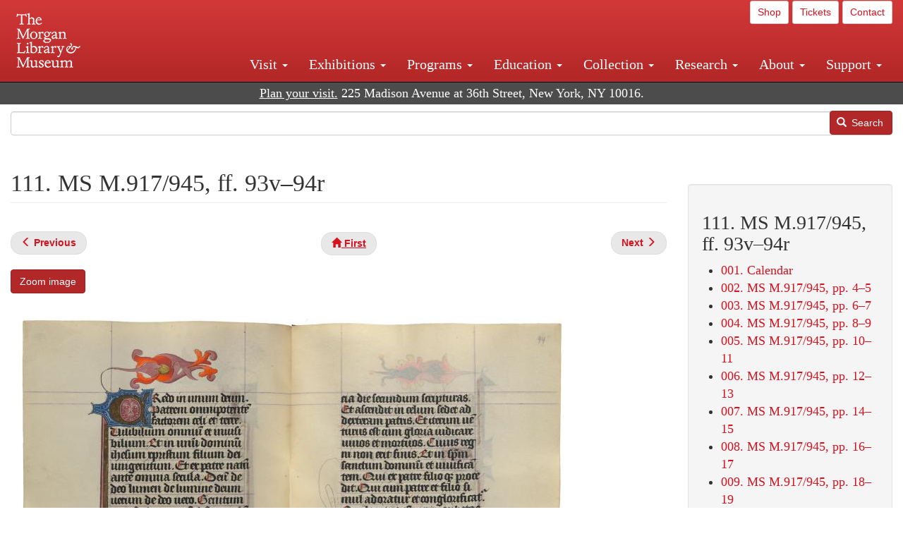

--- FILE ---
content_type: text/html; charset=UTF-8
request_url: https://www.themorgan.org/collection/hours-of-catherine-of-cleves/111
body_size: 13719
content:
<!DOCTYPE html>
<html  lang="en" dir="ltr">
  <head>
    <meta charset="utf-8" />
<noscript><style>form.antibot * :not(.antibot-message) { display: none !important; }</style>
</noscript><link rel="canonical" href="https://www.themorgan.org/collection/hours-of-catherine-of-cleves/111" />
<meta name="google-site-verification" content="12iEsUu52WF4YXFkCiEOJZr_onOHO364i4TqYHYXOew" />
<link rel="apple-touch-icon" sizes="57x57" href="/sites/default/files/favicons/apple-touch-icon-57x57.png"/>
<link rel="apple-touch-icon" sizes="60x60" href="/sites/default/files/favicons/apple-touch-icon-60x60.png"/>
<link rel="apple-touch-icon" sizes="72x72" href="/sites/default/files/favicons/apple-touch-icon-72x72.png"/>
<link rel="apple-touch-icon" sizes="76x76" href="/sites/default/files/favicons/apple-touch-icon-76x76.png"/>
<link rel="apple-touch-icon" sizes="114x114" href="/sites/default/files/favicons/apple-touch-icon-114x114.png"/>
<link rel="apple-touch-icon" sizes="120x120" href="/sites/default/files/favicons/apple-touch-icon-120x120.png"/>
<link rel="apple-touch-icon" sizes="144x144" href="/sites/default/files/favicons/apple-touch-icon-144x144.png"/>
<link rel="apple-touch-icon" sizes="152x152" href="/sites/default/files/favicons/apple-touch-icon-152x152.png"/>
<link rel="apple-touch-icon" sizes="180x180" href="/sites/default/files/favicons/apple-touch-icon-180x180.png"/>
<link rel="icon" type="image/png" href="/sites/default/files/favicons/favicon-32x32.png" sizes="32x32"/>
<link rel="icon" type="image/png" href="/sites/default/files/favicons/favicon-194x194.png" sizes="194x194"/>
<link rel="icon" type="image/png" href="/sites/default/files/favicons/favicon-96x96.png" sizes="96x96"/>
<link rel="icon" type="image/png" href="/sites/default/files/favicons/android-chrome-192x192.png" sizes="192x192"/>
<link rel="icon" type="image/png" href="/sites/default/files/favicons/favicon-16x16.png" sizes="16x16"/>
<link rel="manifest" href="/sites/default/files/favicons/android-chrome-manifest.json"/>
<meta name="msapplication-TileColor" content="#ffc40d"/>
<meta name="msapplication-TileImage" content="/sites/default/files/favicons/mstile-144x144.png"/>
<meta name="theme-color" content="#ffffff"/>
<meta name="favicon-generator" content="Drupal responsive_favicons + realfavicongenerator.net" />
<meta name="Generator" content="Drupal 10 (https://www.drupal.org)" />
<meta name="MobileOptimized" content="width" />
<meta name="HandheldFriendly" content="true" />
<meta name="viewport" content="width=device-width, initial-scale=1.0" />
<link rel="stylesheet" href="/sites/default/files/fontyourface/local_fonts/dante/font.css" media="all" />
<link rel="prev" href="/collection/hours-of-catherine-of-cleves/110" />
<link rel="up" href="/collection/Hours-of-Catherine-of-Cleves" />
<link rel="next" href="/collection/hours-of-catherine-of-cleves/112" />

    <title>111. MS M.917/945, ff. 93v–94r | The Hours of Catherine of Cleves | The Morgan Library &amp; Museum</title>
    <link rel="stylesheet" media="all" href="/sites/default/files/css/css_OSJZV52DHUMuSz2-UGZ0sP0_4sNQRMRGlqqTwcuPjCk.css?delta=0&amp;language=en&amp;theme=bootstrap_morgan&amp;include=eJxlzEEOgCAMRNELETkSaaEaFB1SStTby84Yk1n8vMUwxS0Yxqrnt0OOOFxEgTIun2SmXmyAik_aK5WJVro-kDIVLK7dzWQfZ03cKTxD98CANVOq_icPyooyxg" />
<link rel="stylesheet" media="all" href="/sites/default/files/css/css_U511muculx7YEB0xzGvh_9SSTYYGy5-EzRqJvACB0NI.css?delta=1&amp;language=en&amp;theme=bootstrap_morgan&amp;include=eJxlzEEOgCAMRNELETkSaaEaFB1SStTby84Yk1n8vMUwxS0Yxqrnt0OOOFxEgTIun2SmXmyAik_aK5WJVro-kDIVLK7dzWQfZ03cKTxD98CANVOq_icPyooyxg" />

    <script type="application/json" data-drupal-selector="drupal-settings-json">{"path":{"baseUrl":"\/","pathPrefix":"","currentPath":"node\/7733091","currentPathIsAdmin":false,"isFront":false,"currentLanguage":"en"},"pluralDelimiter":"\u0003","suppressDeprecationErrors":true,"ajaxPageState":{"libraries":"[base64]","theme":"bootstrap_morgan","theme_token":null},"ajaxTrustedUrl":{"\/search":true},"gtag":{"tagId":"G-XVMVPQFT4K","consentMode":false,"otherIds":["DC-10905669","AW-1029644845",""],"events":[],"additionalConfigInfo":[]},"back_to_top":{"back_to_top_button_trigger":100,"back_to_top_speed":1200,"back_to_top_prevent_on_mobile":true,"back_to_top_prevent_in_admin":false,"back_to_top_button_type":"image","back_to_top_button_text":"Back to top"},"colorbox":{"opacity":"0.85","current":"{current} of {total}","previous":"\u00ab Prev","next":"Next \u00bb","close":"Close","maxWidth":"98%","maxHeight":"98%","fixed":true,"mobiledetect":true,"mobiledevicewidth":"480px"},"copyprevention":{"body":[],"images":{"contextmenu":"contextmenu"},"images_min_dimension":150,"transparentgif":"https:\/\/www.themorgan.org\/modules\/contrib\/copyprevention\/transparent.gif"},"bootstrap":{"forms_has_error_value_toggle":1,"modal_animation":1,"modal_backdrop":"true","modal_focus_input":1,"modal_keyboard":1,"modal_select_text":1,"modal_show":1,"modal_size":"","popover_enabled":1,"popover_animation":1,"popover_auto_close":1,"popover_container":"body","popover_content":"","popover_delay":"0","popover_html":0,"popover_placement":"right","popover_selector":"","popover_title":"","popover_trigger":"click"},"user":{"uid":0,"permissionsHash":"c75e8bdc907009b292713e214b39a434c695586c77eb29f90c86458fa405b285"}}</script>
<script src="/sites/default/files/js/js_3lKwFo5Qy96DHydonLi5fGoEp4bJwillQdTJnGzTprw.js?scope=header&amp;delta=0&amp;language=en&amp;theme=bootstrap_morgan&amp;include=eJxljwEKwzAIRS9U6pGCaWxI52KwtutuP2FsWTsQ-f8_RYw43YKJV4PYdVjWIYrYaooOPio0pVBqsR_YpMlOOkzColEOSDTjxvYNfIFLJbj4zlkwwck5a0-_tVO1IhXO1qkSJN0a8pgKsuQRFzyGLJKZgmGG7O3q30MPirPoPfQP_pIXI0RuWg"></script>
<script src="/modules/contrib/google_tag/js/gtag.js?t8tesg"></script>

  </head>
  <body class="page-node-7733091 page-node-type-digital_facsimile_pages fontyourface path-node page-node-type-digital-facsimile-pages navbar-is-fixed-top has-glyphicons">
    <a href="#main-content" class="visually-hidden focusable skip-link">
      Skip to main content
    </a>
    
      <div class="dialog-off-canvas-main-canvas" data-off-canvas-main-canvas>
              <header class="navbar navbar-inverse navbar-fixed-top" id="navbar" role="banner">
              <div class="container-fluid">
            <div class="navbar-header">
          <div class="region region-navigation">
          <a class="logo navbar-btn pull-left" href="/" title="Home" rel="home">
      <img src="/sites/default/files/Morgan_horizontal-white2.png" alt="Home" />
    </a>
      
  </div>

                          <button type="button" class="navbar-toggle collapsed" data-toggle="collapse" data-target="#navbar-collapse" aria-expanded="false">
            <span class="sr-only">Toggle navigation</span>
            <span class="icon-bar"></span>
            <span class="icon-bar"></span>
            <span class="icon-bar"></span>
          </button>
              </div>

                    <div id="navbar-collapse" class="navbar-collapse collapse">
            <div class="region region-navigation-collapsible">
    <section id="block-bootstrap-morgan-utilitymenu" class="block block-block-content block-block-contentd2421468-d48b-466e-a029-e4c7e7d23de0 clearfix">
  
    

      
            <div class="field field--name-body field--type-text-with-summary field--label-hidden field--item"><p style="text-align: right;"><a class="btn btn-default btn-sm" href="https://shop.themorgan.org">Shop</a> <a class="btn btn-default btn-sm" href="https://mpv.tickets.com/schedule/?agency=MGLV_ADM_MPV&orgid=51849">Tickets</a> <a class="btn btn-default btn-sm" href="/contact">Contact</a></p></div>
      
  </section>

<nav role="navigation" aria-labelledby="block-bootstrap-morgan-main-menu-menu" id="block-bootstrap-morgan-main-menu">
            
  <h2 class="visually-hidden" id="block-bootstrap-morgan-main-menu-menu">Main navigation</h2>
  

        
      <ul class="menu menu--main nav navbar-nav">
                      <li class="expanded dropdown first">
                                                                    <a href="/visit" class="dropdown-toggle" data-toggle="dropdown" data-drupal-link-system-path="node/1154336">Visit <span class="caret"></span></a>
                        <ul class="dropdown-menu">
                      <li class="first">
                                        <a href="/visit" data-drupal-link-system-path="node/1154336">Hours, Admission, and Directions</a>
              </li>
                      <li>
                                        <a href="https://mpv.tickets.com/schedule/?agency=MGLV_ADM_MPV&amp;orgid=51849#/?view=list&amp;includePackages=true">Purchase Tickets</a>
              </li>
                      <li>
                                        <a href="/visit/accessibility" data-drupal-link-system-path="node/73">Accessibility</a>
              </li>
                      <li>
                                        <a href="/visit/audio-guide" data-drupal-link-system-path="node/60">Map and Audio Guide</a>
              </li>
                      <li>
                                        <a href="/visit/dining" data-drupal-link-system-path="node/7709121">Dining</a>
              </li>
                      <li>
                                        <a href="/visit/group-tours-and-visits" data-drupal-link-system-path="node/62">Tours and Group Visits</a>
              </li>
                      <li>
                                        <a href="/visit/guidelines" data-drupal-link-system-path="node/74">Visitor Guidelines and Policies</a>
              </li>
                      <li class="last">
                                        <a href="/visit/faq" data-drupal-link-system-path="visit/faq">FAQ</a>
              </li>
        </ul>
  
              </li>
                      <li class="expanded dropdown">
                                                                    <a href="/exhibitions/current" class="dropdown-toggle" data-toggle="dropdown" data-drupal-link-system-path="exhibitions/current">Exhibitions <span class="caret"></span></a>
                        <ul class="dropdown-menu">
                      <li class="first">
                                        <a href="/exhibitions/current" data-drupal-link-system-path="exhibitions/current">Current</a>
              </li>
                      <li>
                                        <a href="/exhibitions/upcoming" data-drupal-link-system-path="exhibitions/upcoming">Upcoming</a>
              </li>
                      <li>
                                        <a href="/exhibitions/online" data-drupal-link-system-path="exhibitions/online">Online</a>
              </li>
                      <li>
                                        <a href="/exhibitions/past" data-drupal-link-system-path="exhibitions/past">Past</a>
              </li>
                      <li class="last">
                                        <a href="/videos/exhibitions">Videos</a>
              </li>
        </ul>
  
              </li>
                      <li class="expanded dropdown">
                                                                    <a href="/programs" class="dropdown-toggle" data-toggle="dropdown" data-drupal-link-system-path="node/7709096">Programs <span class="caret"></span></a>
                        <ul class="dropdown-menu">
                      <li class="first">
                                        <a href="/programs" data-drupal-link-system-path="node/7709096">About Programs</a>
              </li>
                      <li>
                                        <a href="/programs/list" data-drupal-link-system-path="programs/list">Concerts, Talks, and More</a>
              </li>
                      <li>
                                        <a href="/calendar" data-drupal-link-system-path="calendar">Calendar</a>
              </li>
                      <li>
                                        <a href="/programs/tours" data-drupal-link-system-path="node/7709111">Tours</a>
              </li>
                      <li>
                                        <a href="/family-programs" data-drupal-link-system-path="node/7709116">Family Programs</a>
              </li>
                      <li>
                                        <a href="/programs/college-programs" data-drupal-link-system-path="node/58836">College Programs</a>
              </li>
                      <li>
                                        <a href="/education/teen-programs" data-drupal-link-system-path="node/1465181">Teen Programs</a>
              </li>
                      <li class="last">
                                        <a href="/videos/programs" data-drupal-link-system-path="videos/programs">Videos</a>
              </li>
        </ul>
  
              </li>
                      <li class="expanded dropdown">
                                                                    <a href="/education/overview" class="dropdown-toggle" data-toggle="dropdown" data-drupal-link-system-path="node/79">Education <span class="caret"></span></a>
                        <ul class="dropdown-menu">
                      <li class="first">
                                        <a href="/education/overview" data-drupal-link-system-path="node/79">Mission and Programs Overview</a>
              </li>
                      <li>
                                        <a href="/education/NYCurriculum" data-drupal-link-system-path="node/81">Common Core State Standards</a>
              </li>
                      <li>
                                        <a href="/education/how-to-book-a-class" data-drupal-link-system-path="node/82">How to Book a Class</a>
              </li>
                      <li>
                                        <a href="/education/programs" data-drupal-link-system-path="node/80">School and Camp Programs</a>
              </li>
                      <li>
                                        <a href="/education/morgan-book-project" data-drupal-link-system-path="node/84">The Morgan Book Project</a>
              </li>
                      <li>
                                        <a href="/education/teacher-programs" data-drupal-link-system-path="node/1459641">Teacher Programs</a>
              </li>
                      <li class="last">
                                        <a href="/education/virtual-field-trips" data-drupal-link-system-path="node/1146361">Virtual School Programs</a>
              </li>
        </ul>
  
              </li>
                      <li class="expanded dropdown">
                                                                    <a href="/collection" class="dropdown-toggle" data-toggle="dropdown" data-drupal-link-system-path="node/1413081">Collection <span class="caret"></span></a>
                        <ul class="dropdown-menu">
                      <li class="first">
                                        <a href="/collection-highlights" data-drupal-link-system-path="collection-highlights">Collection Highlights</a>
              </li>
                      <li>
                                        <a href="/collection/curatorial-departments" data-drupal-link-system-path="node/7707836">Curatorial Departments</a>
              </li>
                      <li class="expanded dropdown">
                                                                    <a href="/collection" class="dropdown-toggle" data-toggle="dropdown" data-drupal-link-system-path="node/1413081">Collection Online <span class="caret"></span></a>
                        <ul class="dropdown-menu">
                      <li class="first">
                                        <a href="/drawings" data-drupal-link-system-path="node/12651">Drawings Online</a>
              </li>
                      <li>
                                        <a href="/manuscripts/list" data-drupal-link-system-path="manuscripts/list">Medieval &amp; Renaissance Manuscripts</a>
              </li>
                      <li>
                                        <a href="/music-manuscripts-and-printed-music/list" data-drupal-link-system-path="music-manuscripts-and-printed-music/list">Music Manuscripts and Printed Music</a>
              </li>
                      <li>
                                        <a href="/objects/images" data-drupal-link-system-path="objects/images">Paintings &amp; Art Objects</a>
              </li>
                      <li>
                                        <a href="/papyri/grid" data-drupal-link-system-path="papyri/grid">Papyri</a>
              </li>
                      <li>
                                        <a href="/rembrandt" data-drupal-link-system-path="node/7707916">Rembrandt Prints</a>
              </li>
                      <li class="last">
                                        <a href="/morgan-syndicate-books" data-drupal-link-system-path="node/7708926">Syndicate records of the Morgan financial firms, 1882–1933</a>
              </li>
        </ul>
  
              </li>
                      <li>
                                        <a href="/digital-facsimiles" data-drupal-link-system-path="digital-facsimiles">Digital Facsimiles</a>
              </li>
                      <li>
                                        <a href="/thaw-conservation-center" data-drupal-link-system-path="node/7709041">Thaw Conservation Center</a>
              </li>
                      <li>
                                        <a href="/loan-request-form" data-drupal-link-system-path="node/7709181">Loan Request</a>
              </li>
                      <li class="last">
                                        <a href="/videos/collection">Videos</a>
              </li>
        </ul>
  
              </li>
                      <li class="expanded dropdown">
                                                                    <a href="/research/services" class="dropdown-toggle" data-toggle="dropdown" data-drupal-link-system-path="node/5194">Research <span class="caret"></span></a>
                        <ul class="dropdown-menu">
                      <li class="first">
                                        <a href="/research/services" data-drupal-link-system-path="node/5194">Research Services</a>
              </li>
                      <li>
                                        <a href="/research/reading-room" data-drupal-link-system-path="node/5756">Reading Room</a>
              </li>
                      <li>
                                        <a href="/research/drawing-study-center" data-drupal-link-system-path="node/5757">Drawing Study Center</a>
              </li>
                      <li>
                                        <a href="/research/imaging-and-rights" data-drupal-link-system-path="node/5759">Imaging &amp; Rights</a>
              </li>
                      <li>
                                        <a href="/research/reference-collection" data-drupal-link-system-path="node/5760">Reference Collection</a>
              </li>
                      <li class="expanded dropdown">
                                                                    <a href="/drawing-institute" class="dropdown-toggle" data-toggle="dropdown" data-drupal-link-system-path="node/598">Drawing Institute <span class="caret"></span></a>
                        <ul class="dropdown-menu">
                      <li class="first">
                                        <a href="/drawing-institute/calendar" data-drupal-link-system-path="drawing-institute/calendar">Calendar</a>
              </li>
                      <li>
                                        <a href="/drawing-institute/events" data-drupal-link-system-path="node/24451">Events</a>
              </li>
                      <li>
                                        <a href="/drawing-institute/faq" data-drupal-link-system-path="node/1148366">FAQs</a>
              </li>
                      <li>
                                        <a href="/drawing-institute/call-for-applications" data-drupal-link-system-path="drawing-institute/call-for-applications">Call for Applications</a>
              </li>
                      <li>
                                        <a href="/drawing-institute/fellows" data-drupal-link-system-path="drawing-institute/fellows">Fellows</a>
              </li>
                      <li>
                                        <a href="/drawing-institute/fellowships" data-drupal-link-system-path="node/24456">Fellowships</a>
              </li>
                      <li>
                                        <a href="/drawing-institute/people" data-drupal-link-system-path="node/24461">People</a>
              </li>
                      <li class="last">
                                        <a href="/drawing-institute/videos" data-drupal-link-system-path="node/60466">Videos</a>
              </li>
        </ul>
  
              </li>
                      <li>
                                        <a href="/research/guides" data-drupal-link-system-path="node/5763">Researchers&#039; Guides to the Collections</a>
              </li>
                      <li class="last">
                                        <a href="http://corsair.themorgan.org">CORSAIR Collection Catalog</a>
              </li>
        </ul>
  
              </li>
                      <li class="expanded dropdown">
                                                                    <a href="/about/introduction" class="dropdown-toggle" data-toggle="dropdown" data-drupal-link-system-path="node/4936">About <span class="caret"></span></a>
                        <ul class="dropdown-menu">
                      <li class="expanded dropdown first">
                                                                    <a href="/about/introduction" class="dropdown-toggle" data-toggle="dropdown" data-drupal-link-system-path="node/4936">About the Morgan <span class="caret"></span></a>
                        <ul class="dropdown-menu">
                      <li class="first">
                                        <a href="/about/mission-statement" data-drupal-link-system-path="node/4935">Mission Statement</a>
              </li>
                      <li>
                                        <a href="/about/board" data-drupal-link-system-path="node/47786">Board of Trustees</a>
              </li>
                      <li>
                                        <a href="/about/statement-on-cataloging" data-drupal-link-system-path="node/1162686">Cataloging Principles at the Morgan</a>
              </li>
                      <li>
                                        <a href="/about/living-land-acknowledgment" data-drupal-link-system-path="node/1377301">Living Land Acknowledgment</a>
              </li>
                      <li>
                                        <a href="/about/report-to-donors" data-drupal-link-system-path="node/5191">Report to Donors</a>
              </li>
                      <li>
                                        <a href="/about/strategic-plan" data-drupal-link-system-path="node/1424701">Strategic Plan</a>
              </li>
                      <li class="last">
                                        <a href="/about/centennial" data-drupal-link-system-path="node/1422641">The Morgan at 100</a>
              </li>
        </ul>
  
              </li>
                      <li class="expanded dropdown">
                                                                    <a href="/architecture" class="dropdown-toggle" data-toggle="dropdown" data-drupal-link-system-path="node/1179366">Architecture of the Morgan <span class="caret"></span></a>
                        <ul class="dropdown-menu">
                      <li class="first">
                                        <a href="/architecture" data-drupal-link-system-path="node/1179366">Architecture</a>
              </li>
                      <li>
                                        <a href="/the-morgan-campus" data-drupal-link-system-path="the-morgan-campus">The Morgan Campus</a>
              </li>
                      <li class="last">
                                        <a href="/j-pierpont-morgans-library/restoration" data-drupal-link-system-path="node/1109826">Restoration of J. Pierpont Morgan&#039;s Library</a>
              </li>
        </ul>
  
              </li>
                      <li class="expanded dropdown">
                                                                    <a href="/belle-greene" class="dropdown-toggle" data-toggle="dropdown" data-drupal-link-system-path="node/5031">Belle da Costa Greene <span class="caret"></span></a>
                        <ul class="dropdown-menu">
                      <li class="first">
                                        <a href="/belle-greene/portraits" data-drupal-link-system-path="belle-greene/portraits">Belle da Costa Greene: A Portrait Gallery</a>
              </li>
                      <li>
                                        <a href="/belle-greene/letters" data-drupal-link-system-path="node/1179986">Belle da Costa Greene&#039;s Letters to Bernard Berenson</a>
              </li>
                      <li class="last">
                                        <a href="/belle-greene/resources" data-drupal-link-system-path="node/1179991">Additional Resources</a>
              </li>
        </ul>
  
              </li>
                      <li>
                                        <a href="/press-room" data-drupal-link-system-path="node/7709061">Press Room</a>
              </li>
                      <li>
                                        <a href="/blog" data-drupal-link-system-path="blog">Blog</a>
              </li>
                      <li class="expanded dropdown">
                                                                    <a href="/opportunities/employment" class="dropdown-toggle" data-toggle="dropdown" data-drupal-link-system-path="taxonomy/term/28556">Opportunities <span class="caret"></span></a>
                        <ul class="dropdown-menu">
                      <li class="first">
                                        <a href="/opportunities/employment" data-drupal-link-system-path="taxonomy/term/28556">Employment</a>
              </li>
                      <li>
                                        <a href="/opportunities/fellowships" data-drupal-link-system-path="taxonomy/term/28561">Fellowships</a>
              </li>
                      <li>
                                        <a href="/opportunities/internships" data-drupal-link-system-path="node/1381491">Internships</a>
              </li>
                      <li class="last">
                                        <a href="/opportunities/other" data-drupal-link-system-path="taxonomy/term/28566"> Other Opportunities</a>
              </li>
        </ul>
  
              </li>
                      <li class="last">
                                        <a href="/about/message-from-the-director" data-drupal-link-system-path="node/53521">Message from the Director</a>
              </li>
        </ul>
  
              </li>
                      <li class="expanded dropdown last">
                                                                    <a href="/support/default" class="dropdown-toggle" data-toggle="dropdown" data-drupal-link-system-path="node/1415916">Support <span class="caret"></span></a>
                        <ul class="dropdown-menu">
                      <li class="first">
                                        <a href="/membership" data-drupal-link-system-path="node/1419741">Membership</a>
              </li>
                      <li>
                                        <a href="/support/donation" data-drupal-link-system-path="node/1173376">Make a Donation</a>
              </li>
                      <li>
                                        <a href="/support/corporate" data-drupal-link-system-path="node/5717">Corporate Membership</a>
              </li>
                      <li>
                                        <a href="/support/entertaining" data-drupal-link-system-path="node/5718">Corporate Entertaining</a>
              </li>
                      <li>
                                        <a href="/support/annual" data-drupal-link-system-path="node/5722">Annual Fund</a>
              </li>
                      <li>
                                        <a href="/support/planned-giving" data-drupal-link-system-path="node/35566">Planned Giving</a>
              </li>
                      <li>
                                        <a href="/support/sponsorship" data-drupal-link-system-path="node/5721">Sponsorship</a>
              </li>
                      <li>
                                        <a href="/support/events" data-drupal-link-system-path="support/events">Benefit Events</a>
              </li>
                      <li class="last">
                                        <a href="/support/volunteer" data-drupal-link-system-path="node/1136866">Volunteer</a>
              </li>
        </ul>
  
              </li>
        </ul>
  

  </nav>

  </div>

        </div>
                    </div>
          </header>
  
  <div role="main" class="main-container container-fluid js-quickedit-main-content">
    <div class="row">

                              <div class="col-sm-12" role="heading">
              <div class="region region-header">
    <section id="block-address" class="block block-block-content block-block-content37e2fe48-b16e-476e-89ff-9b714b5ce737 clearfix">
  
    

      
            <div class="field field--name-body field--type-text-with-summary field--label-hidden field--item"><!--<p class="address-top">225 Madison Avenue at 36th Street, New York, NY 10016. Just a short walk from Grand Central and Penn Station</p>-->

<p class="address-top mobile-hide" style="margin-top: 52px; font-size: 18px;"><a href="/visit" style="text-decoration: underline !important;" class="white">Plan your visit.</a> 225 Madison Avenue at 36th Street, New York, NY 10016.</p>

<p class="address-top desktop-hide" style="margin-top: 40px; font-size: 14px;"><a href="/visit" style="text-decoration: underline !important;" class="white">Plan your visit.</a> 225 Madison Avenue at 36th Street, New York, NY 10016.</p></div>
      
  </section>

<section class="search-api-form block block-search-api-block block-search-api-form-block clearfix" data-drupal-selector="search-api-form" id="block-bootstrap-morgan-searchapiform">
  
    

      <form action="/search" method="get" id="search-api-form" accept-charset="UTF-8">
  <div class="form-item js-form-item form-type-search js-form-type-search form-item-search-api-fulltext js-form-item-search-api-fulltext form-no-label form-group">
      <label for="edit-search-api-fulltext" class="control-label sr-only">Search</label>
  
  
  <input title="Enter the terms you wish to search for." data-drupal-selector="edit-search-api-fulltext" class="form-search form-control" placeholder="" type="search" id="edit-search-api-fulltext" name="search_api_fulltext" value="" size="15" maxlength="128" />

  
  
  </div>
<div data-drupal-selector="edit-actions" class="form-actions form-group js-form-wrapper form-wrapper" id="edit-actions"><button data-drupal-selector="edit-submit" class="button js-form-submit form-submit btn-primary btn icon-before" type="submit" id="edit-submit" value="Search"><span class="icon glyphicon glyphicon-search" aria-hidden="true"></span>
Search</button></div>

</form>

  </section>


  </div>

          </div>
              
            
                  <section class="col-sm-9">

                                      <div class="highlighted">  <div class="region region-highlighted">
    <div data-drupal-messages-fallback class="hidden"></div>

  </div>
</div>
                  
                
                          <a id="main-content"></a>
            <div class="region region-content">
        <h1 class="page-header">
<span>111. MS M.917/945, ff. 93v–94r</span>
</h1>

  
<article data-history-node-id="7733091" class="digital-facsimile-pages full clearfix">

  
    

  
  <div class="content">
      <nav role="navigation" aria-labelledby="book-label-487">
   
          <!--<h2>Book traversal links for 111. MS M.917/945, ff. 93v–94r</h2>-->
      <ul class="pager clearfix">
              <li class="previous">
          <a class="page-previous" href="/collection/hours-of-catherine-of-cleves/110" rel="prev" title="Go to previous page"><span class="glyphicon glyphicon-menu-left"></span> <b>Previous</b> </a>
        </li>
                    <li>
          <a class="page-home" href="/collection/Hours-of-Catherine-of-Cleves" title="Go to parent page"><span class="glyphicon glyphicon-home"></span> <b>First</b></a>
        </li>
                    <li class="next">
          <a class="page-next" href="/collection/hours-of-catherine-of-cleves/112" rel="next" title="Go to next page"> <b>Next</b> <span class="glyphicon glyphicon-menu-right"></span></a>
        </li>
          </ul>
      </nav>

    
            <div class="field field--name-field-zoom-link field--type-link field--label-hidden field--item"><a href="https://host.themorgan.org/facsimile/cleves/default.asp?id=111&amp;width=100%25&amp;height=100%25&amp;iframe=true" rel="nofollow">Zoom image</a></div>
      
      <div class="field field--name-field-image field--type-image field--label-hidden field--items">
              <div class="field--item">  <img loading="lazy" src="/sites/default/files/styles/largest_800_x_800_/public/facsimile/76941/111-M945_093v-094r.jpg?itok=HtxQ2k_Z" width="800" height="626" class="img-responsive" />


</div>
          </div>
  
            <div class="field field--name-field-download field--type-file field--label-hidden field--item"><a href="/sites/default/files/facsimile/76941/111-M945_093v-094r.jpg" class="file-download file-download-image file-download-jpeg btn btn-primary white" download>Download (1003.9 KB)</a></div>
      
            <div class="field field--name-field-display-date field--type-string field--label-hidden field--item">ca. 1440</div>
      
            <div class="field field--name-field-place field--type-string field--label-hidden field--item">The Netherlands, Utrecht</div>
      
            <div class="field field--name-field-accession-number field--type-string field--label-hidden field--item">MS M.917/945, ff. 93v–94r</div>
      
            <div class="field field--name-field-credit-line field--type-text-long field--label-hidden field--item"><p>Purchased on the Belle da Costa Greene Fund with the assistance of the Fellows and with special assistance of Mrs. Frederick B. Adams, Sr., Mrs. Robert Charles, Mr. Laurens M. Hamilton, The Heineman Foundation, Mrs. Donald F. Hyde, Mrs. Jacob M. Kaplan</p></div>
      
  <div class="field field--name-field-catalog-link field--type-link field--label-inline">
    <div class="field--label">Catalog link</div>
              <div class="field--item"><a href="http://corsair.themorgan.org/cgi-bin/Pwebrecon.cgi?BBID=76941">See more information »</a></div>
          </div>

            <div class="field field--name-body field--type-text-with-summary field--label-hidden field--item"></div>
        <nav role="navigation" aria-labelledby="book-label-487">
   
          <!--<h2>Book traversal links for 111. MS M.917/945, ff. 93v–94r</h2>-->
      <ul class="pager clearfix">
              <li class="previous">
          <a class="page-previous" href="/collection/hours-of-catherine-of-cleves/110" rel="prev" title="Go to previous page"><span class="glyphicon glyphicon-menu-left"></span> <b>Previous</b> </a>
        </li>
                    <li>
          <a class="page-home" href="/collection/Hours-of-Catherine-of-Cleves" title="Go to parent page"><span class="glyphicon glyphicon-home"></span> <b>First</b></a>
        </li>
                    <li class="next">
          <a class="page-next" href="/collection/hours-of-catherine-of-cleves/112" rel="next" title="Go to next page"> <b>Next</b> <span class="glyphicon glyphicon-menu-right"></span></a>
        </li>
          </ul>
      </nav>

  </div>

</article>


  </div>

              </section>

                              <aside class="col-sm-3" role="complementary">
              <div class="well region region-sidebar-second">
    <section id="block-bootstrap-morgan-booknavigation" class="block block-book block-book-navigation clearfix">
  
      <h2 class="block-title">111. MS M.917/945, ff. 93v–94r</h2>
    

      
              <ul>
              <li>
        <a href="/collection/hours-of-catherine-of-cleves/1" hreflang="en">001. Calendar</a>
              </li>
          <li>
        <a href="/collection/hours-of-catherine-of-cleves/2" hreflang="en">002. MS M.917/945, pp. 4–5</a>
              </li>
          <li>
        <a href="/collection/hours-of-catherine-of-cleves/3" hreflang="en">003. MS M.917/945, pp. 6–7</a>
              </li>
          <li>
        <a href="/collection/hours-of-catherine-of-cleves/4" hreflang="en">004. MS M.917/945, pp. 8–9</a>
              </li>
          <li>
        <a href="/collection/hours-of-catherine-of-cleves/5" hreflang="en">005. MS M.917/945, pp. 10–11</a>
              </li>
          <li>
        <a href="/collection/hours-of-catherine-of-cleves/6" hreflang="en">006. MS M.917/945, pp. 12–13</a>
              </li>
          <li>
        <a href="/collection/hours-of-catherine-of-cleves/7" hreflang="en">007. MS M.917/945, pp. 14–15</a>
              </li>
          <li>
        <a href="/collection/hours-of-catherine-of-cleves/8" hreflang="en">008. MS M.917/945, pp. 16–17</a>
              </li>
          <li>
        <a href="/collection/hours-of-catherine-of-cleves/9" hreflang="en">009. MS M.917/945, pp. 18–19</a>
              </li>
          <li>
        <a href="/collection/hours-of-catherine-of-cleves/10" hreflang="en">010. MS M.917/945, pp. 20–21</a>
              </li>
          <li>
        <a href="/collection/hours-of-catherine-of-cleves/11" hreflang="en">011. MS M.917/945, pp. 22–23</a>
              </li>
          <li>
        <a href="/collection/hours-of-catherine-of-cleves/12" hreflang="en">012. MS M.917/945, pp. 24–25</a>
              </li>
          <li>
        <a href="/collection/hours-of-catherine-of-cleves/13" hreflang="en">013. MS M.917/945, p. 26–f. 001r</a>
              </li>
          <li>
        <a href="/collection/hours-of-catherine-of-cleves/14" hreflang="en">014. Hours of the Virgin</a>
              </li>
          <li>
        <a href="/collection/hours-of-catherine-of-cleves/15" hreflang="en">015. MS M.917/945, ff. 2v–3r</a>
              </li>
          <li>
        <a href="/collection/hours-of-catherine-of-cleves/16" hreflang="en">016. MS M.917/945, ff. 3v–4r</a>
              </li>
          <li>
        <a href="/collection/hours-of-catherine-of-cleves/17" hreflang="en">017. MS M.917/945, ff. 4v–5r</a>
              </li>
          <li>
        <a href="/collection/hours-of-catherine-of-cleves/18" hreflang="en">018. MS M.917/945, ff. 5v–6r</a>
              </li>
          <li>
        <a href="/collection/hours-of-catherine-of-cleves/19" hreflang="en">019. MS M.917/945, ff. 6v–7r</a>
              </li>
          <li>
        <a href="/collection/hours-of-catherine-of-cleves/20" hreflang="en">020. MS M.917/945, ff. 7v–8r</a>
              </li>
          <li>
        <a href="/collection/hours-of-catherine-of-cleves/21" hreflang="en">021. MS M.917/945, ff. 8v–9r</a>
              </li>
          <li>
        <a href="/collection/hours-of-catherine-of-cleves/22" hreflang="en">022. MS M.917/945, ff. 9v–10r</a>
              </li>
          <li>
        <a href="/collection/hours-of-catherine-of-cleves/23" hreflang="en">023. MS M.917/945, ff. 10v–11r</a>
              </li>
          <li>
        <a href="/collection/hours-of-catherine-of-cleves/24" hreflang="en">024. MS M.917/945, ff. 11v–12r</a>
              </li>
          <li>
        <a href="/collection/hours-of-catherine-of-cleves/25" hreflang="en">025. MS M.917/945, ff. 12v–13r</a>
              </li>
          <li>
        <a href="/collection/hours-of-catherine-of-cleves/26" hreflang="en">026. MS M.917/945, ff. 13v–14r</a>
              </li>
          <li>
        <a href="/collection/hours-of-catherine-of-cleves/27" hreflang="en">027. MS M.917/945, ff. 14v–15r</a>
              </li>
          <li>
        <a href="/collection/hours-of-catherine-of-cleves/28" hreflang="en">028. MS M.917/945, ff. 15v–16r</a>
              </li>
          <li>
        <a href="/collection/hours-of-catherine-of-cleves/29" hreflang="en">029. MS M.917/945, ff. 16v–17r</a>
              </li>
          <li>
        <a href="/collection/hours-of-catherine-of-cleves/30" hreflang="en">030. MS M.917/945, ff. 17v–18r</a>
              </li>
          <li>
        <a href="/collection/hours-of-catherine-of-cleves/31" hreflang="en">031. MS M.917/945, ff. 18v–19r</a>
              </li>
          <li>
        <a href="/collection/hours-of-catherine-of-cleves/32" hreflang="en">032. MS M.917/945,  f. 019v–p. 143</a>
              </li>
          <li>
        <a href="/collection/hours-of-catherine-of-cleves/33" hreflang="en">033. MS M.917/945, p. 144–f. 20r</a>
              </li>
          <li>
        <a href="/collection/hours-of-catherine-of-cleves/34" hreflang="en">034. MS M.917/945, ff. 20v–21r</a>
              </li>
          <li>
        <a href="/collection/hours-of-catherine-of-cleves/35" hreflang="en">035. MS M.917/945, ff. 21v–22r</a>
              </li>
          <li>
        <a href="/collection/hours-of-catherine-of-cleves/36" hreflang="en">036. MS M.917/945, ff. 22v–23r</a>
              </li>
          <li>
        <a href="/collection/hours-of-catherine-of-cleves/37" hreflang="en">037. MS M.917/945, ff. 23v–24r</a>
              </li>
          <li>
        <a href="/collection/hours-of-catherine-of-cleves/38" hreflang="en">038. MS M.917/945, ff. 24v–25r</a>
              </li>
          <li>
        <a href="/collection/hours-of-catherine-of-cleves/39" hreflang="en">039. MS M.917/945, ff. 25v–26r</a>
              </li>
          <li>
        <a href="/collection/hours-of-catherine-of-cleves/40" hreflang="en">040. MS M.917/945, ff. 26v–27r</a>
              </li>
          <li>
        <a href="/collection/hours-of-catherine-of-cleves/41" hreflang="en">041. MS M.917/945, ff. 27v–28r</a>
              </li>
          <li>
        <a href="/collection/hours-of-catherine-of-cleves/42" hreflang="en">042. MS M.917/945, ff. 28v–29r</a>
              </li>
          <li>
        <a href="/collection/hours-of-catherine-of-cleves/43" hreflang="en">043. MS M.917/945, ff. 29v–30r</a>
              </li>
          <li>
        <a href="/collection/hours-of-catherine-of-cleves/44" hreflang="en">044. MS M.917/945, ff. 30v–31r</a>
              </li>
          <li>
        <a href="/collection/hours-of-catherine-of-cleves/45" hreflang="en">045. MS M.917/945, ff. 31v–32r</a>
              </li>
          <li>
        <a href="/collection/hours-of-catherine-of-cleves/46" hreflang="en">046. MS M.917/945, ff. 32v–33r</a>
              </li>
          <li>
        <a href="/collection/hours-of-catherine-of-cleves/47" hreflang="en">047. MS M.917/945, ff. 33v–34r</a>
              </li>
          <li>
        <a href="/collection/hours-of-catherine-of-cleves/48" hreflang="en">048. MS M.917/945, ff. 34v–35r</a>
              </li>
          <li>
        <a href="/collection/hours-of-catherine-of-cleves/49" hreflang="en">049. MS M.917/945, ff. 35v–36r</a>
              </li>
          <li>
        <a href="/collection/hours-of-catherine-of-cleves/50" hreflang="en">050. MS M.917/945, ff. 36v–37r</a>
              </li>
          <li>
        <a href="/collection/hours-of-catherine-of-cleves/51" hreflang="en">051. MS M.917/945, ff. 37v–38r</a>
              </li>
          <li>
        <a href="/collection/hours-of-catherine-of-cleves/52" hreflang="en">052. MS M.917/945, ff. 38v–39r</a>
              </li>
          <li>
        <a href="/collection/hours-of-catherine-of-cleves/53" hreflang="en">053. MS M.917/945, ff. 39v–40r</a>
              </li>
          <li>
        <a href="/collection/hours-of-catherine-of-cleves/54" hreflang="en">054. MS M.917/945, ff. 40v–41r</a>
              </li>
          <li>
        <a href="/collection/hours-of-catherine-of-cleves/55" hreflang="en">055. MS M.917/945, f. 41v–p. 155</a>
              </li>
          <li>
        <a href="/collection/hours-of-catherine-of-cleves/56" hreflang="en">056. MS M.917/945, p. 156–f. 42r</a>
              </li>
          <li>
        <a href="/collection/hours-of-catherine-of-cleves/57" hreflang="en">057. MS M.917/945, ff. 42v–43r</a>
              </li>
          <li>
        <a href="/collection/hours-of-catherine-of-cleves/58" hreflang="en">058. MS M.917/945, ff. 43v–44r</a>
              </li>
          <li>
        <a href="/collection/hours-of-catherine-of-cleves/59" hreflang="en">059. MS M.917/945, ff. 44v–45r</a>
              </li>
          <li>
        <a href="/collection/hours-of-catherine-of-cleves/60" hreflang="en">060. MS M.917/945, ff. 45v–46r</a>
              </li>
          <li>
        <a href="/collection/hours-of-catherine-of-cleves/61" hreflang="en">061. MS M.917/945, f. 46v–p. 119</a>
              </li>
          <li>
        <a href="/collection/hours-of-catherine-of-cleves/62" hreflang="en">062. Hours of the Passion</a>
              </li>
          <li>
        <a href="/collection/hours-of-catherine-of-cleves/63" hreflang="en">063. MS M.917/945, ff. 47v–48r</a>
              </li>
          <li>
        <a href="/collection/hours-of-catherine-of-cleves/64" hreflang="en">064. MS M.917/945, ff. 48v–49r</a>
              </li>
          <li>
        <a href="/collection/hours-of-catherine-of-cleves/65" hreflang="en">065. MS M.917/945, ff. 49v–50r</a>
              </li>
          <li>
        <a href="/collection/hours-of-catherine-of-cleves/66" hreflang="en">066. MS M.917/945, ff. 50v–51r</a>
              </li>
          <li>
        <a href="/collection/hours-of-catherine-of-cleves/67" hreflang="en">067. MS M.917/945, ff. 51v–52r</a>
              </li>
          <li>
        <a href="/collection/hours-of-catherine-of-cleves/68" hreflang="en">068. MS M.917/945, ff. 52v–53r</a>
              </li>
          <li>
        <a href="/collection/hours-of-catherine-of-cleves/69" hreflang="en">069. MS M.917/945, ff. 52v–53r</a>
              </li>
          <li>
        <a href="/collection/hours-of-catherine-of-cleves/70" hreflang="en">070. MS M.917/945, ff. 53v–54r</a>
              </li>
          <li>
        <a href="/collection/hours-of-catherine-of-cleves/71" hreflang="en">071. MS M.917/945, ff. 54v–55r</a>
              </li>
          <li>
        <a href="/collection/hours-of-catherine-of-cleves/72" hreflang="en">072. MS M.917/945, ff. 55v–56r</a>
              </li>
          <li>
        <a href="/collection/hours-of-catherine-of-cleves/73" hreflang="en">073. MS M.917/945, ff. 56v–57r</a>
              </li>
          <li>
        <a href="/collection/hours-of-catherine-of-cleves/74" hreflang="en">074. MS M.917/945, ff. 57v–58r</a>
              </li>
          <li>
        <a href="/collection/hours-of-catherine-of-cleves/75" hreflang="en">075. MS M.917/945, p. 38–f. 58r</a>
              </li>
          <li>
        <a href="/collection/hours-of-catherine-of-cleves/76" hreflang="en">076. MS M.917/945, ff. 58v–59r</a>
              </li>
          <li>
        <a href="/collection/hours-of-catherine-of-cleves/77" hreflang="en">077. MS M.917/945, ff. 59v–60r</a>
              </li>
          <li>
        <a href="/collection/hours-of-catherine-of-cleves/78" hreflang="en">078. MS M.917/945, ff. 60v–61r</a>
              </li>
          <li>
        <a href="/collection/hours-of-catherine-of-cleves/79" hreflang="en">079. MS M.917/945, ff. 61v–62r</a>
              </li>
          <li>
        <a href="/collection/hours-of-catherine-of-cleves/80" hreflang="en">080. MS M.917/945, ff. 62v–63r</a>
              </li>
          <li>
        <a href="/collection/hours-of-catherine-of-cleves/81" hreflang="en">081. MS M.917/945, ff. 63v–64r</a>
              </li>
          <li>
        <a href="/collection/hours-of-catherine-of-cleves/82" hreflang="en">082. MS M.917/945, ff. 64v–65r</a>
              </li>
          <li>
        <a href="/collection/hours-of-catherine-of-cleves/83" hreflang="en">083. MS M.917/945, ff. 65v–66r</a>
              </li>
          <li>
        <a href="/collection/hours-of-catherine-of-cleves/84" hreflang="en">084. MS M.917/945, ff. 66v–67r</a>
              </li>
          <li>
        <a href="/collection/hours-of-catherine-of-cleves/85" hreflang="en">085. MS M.917/945, ff. 67v–68r</a>
              </li>
          <li>
        <a href="/collection/hours-of-catherine-of-cleves/86" hreflang="en">086. MS M.917/945, ff. 68v–69r</a>
              </li>
          <li>
        <a href="/collection/hours-of-catherine-of-cleves/87" hreflang="en">087. MS M.917/945, ff. 69v–70r</a>
              </li>
          <li>
        <a href="/collection/hours-of-catherine-of-cleves/88" hreflang="en">088. MS M.917/945, ff. 70v–71r</a>
              </li>
          <li>
        <a href="/collection/hours-of-catherine-of-cleves/89" hreflang="en">089. MS M.917/945, ff. 71v–72r</a>
              </li>
          <li>
        <a href="/collection/hours-of-catherine-of-cleves/90" hreflang="en">090. MS M.917/945, ff. 72v–73r</a>
              </li>
          <li>
        <a href="/collection/hours-of-catherine-of-cleves/91" hreflang="en">091. MS M.917/945, ff. 73v–74r</a>
              </li>
          <li>
        <a href="/collection/hours-of-catherine-of-cleves/92" hreflang="en">092. MS M.917/945, ff. 74v–75r</a>
              </li>
          <li>
        <a href="/collection/hours-of-catherine-of-cleves/93" hreflang="en">093. MS M.917/945, ff. 75v–76r</a>
              </li>
          <li>
        <a href="/collection/hours-of-catherine-of-cleves/94" hreflang="en">094. MS M.917/945, ff. 76v–77r</a>
              </li>
          <li>
        <a href="/collection/hours-of-catherine-of-cleves/95" hreflang="en">095. MS M.917/945, ff. 77v–78r</a>
              </li>
          <li>
        <a href="/collection/hours-of-catherine-of-cleves/96" hreflang="en">096. MS M.917/945, ff. 78v–79r</a>
              </li>
          <li>
        <a href="/collection/hours-of-catherine-of-cleves/97" hreflang="en">097. MS M.917/945, ff. 79v–80r</a>
              </li>
          <li>
        <a href="/collection/hours-of-catherine-of-cleves/98" hreflang="en">098. Hours and Masses for the Seven Days of the Week</a>
              </li>
          <li>
        <a href="/collection/hours-of-catherine-of-cleves/99" hreflang="en">099. MS M.917/945, ff. 81v–82r</a>
              </li>
          <li>
        <a href="/collection/hours-of-catherine-of-cleves/100" hreflang="en">100. MS M.917/945, ff. 82v–83r</a>
              </li>
          <li>
        <a href="/collection/hours-of-catherine-of-cleves/101" hreflang="en">101. MS M.917/945, ff. 83v–84r</a>
              </li>
          <li>
        <a href="/collection/hours-of-catherine-of-cleves/102" hreflang="en">102. MS M.917/945, ff. 84v–85r</a>
              </li>
          <li>
        <a href="/collection/hours-of-catherine-of-cleves/103" hreflang="en">103. MS M.917/945, ff. 85v–86r</a>
              </li>
          <li>
        <a href="/collection/hours-of-catherine-of-cleves/104" hreflang="en">104. MS M.917/945, ff. 86v–87r</a>
              </li>
          <li>
        <a href="/collection/hours-of-catherine-of-cleves/105" hreflang="en">105. MS M.917/945, ff. 87v–88r</a>
              </li>
          <li>
        <a href="/collection/hours-of-catherine-of-cleves/106" hreflang="en">106. MS M.917/945, ff. 88v–89r</a>
              </li>
          <li>
        <a href="/collection/hours-of-catherine-of-cleves/107" hreflang="en">107. MS M.917/945, ff. 89v–90r</a>
              </li>
          <li>
        <a href="/collection/hours-of-catherine-of-cleves/108" hreflang="en">108. MS M.917/945, ff. 90v–91r</a>
              </li>
          <li>
        <a href="/collection/hours-of-catherine-of-cleves/109" hreflang="en">109. MS M.917/945, ff. 91v–92r</a>
              </li>
          <li>
        <a href="/collection/hours-of-catherine-of-cleves/110" hreflang="en">110. MS M.917/945, ff. 92v–93r</a>
              </li>
          <li>
        <a href="/collection/hours-of-catherine-of-cleves/111" hreflang="en">111. MS M.917/945, ff. 93v–94r</a>
              </li>
          <li>
        <a href="/collection/hours-of-catherine-of-cleves/112" hreflang="en">112. MS M.917/945, ff. 94v–95r</a>
              </li>
          <li>
        <a href="/collection/hours-of-catherine-of-cleves/113" hreflang="en">113. MS M.917/945, ff. 95v–96r</a>
              </li>
          <li>
        <a href="/collection/hours-of-catherine-of-cleves/114" hreflang="en">114. MS M.917/945, f. 96v–p. 179</a>
              </li>
          <li>
        <a href="/collection/hours-of-catherine-of-cleves/115" hreflang="en">115. MS M.917/945, p. 180–f. 97r</a>
              </li>
          <li>
        <a href="/collection/hours-of-catherine-of-cleves/116" hreflang="en">116. MS M.917/945, ff. 97v–98r</a>
              </li>
          <li>
        <a href="/collection/hours-of-catherine-of-cleves/117" hreflang="en">117. MS M.917/945, ff. 102v–103r</a>
              </li>
          <li>
        <a href="/collection/hours-of-catherine-of-cleves/118" hreflang="en">118. MS M.917/945, ff. 99v–100r</a>
              </li>
          <li>
        <a href="/collection/hours-of-catherine-of-cleves/119" hreflang="en">119. MS M.917/945, ff. 100v–101r</a>
              </li>
          <li>
        <a href="/collection/hours-of-catherine-of-cleves/120" hreflang="en">120. MS M.917/945, ff. 101v–102r</a>
              </li>
          <li>
        <a href="/collection/hours-of-catherine-of-cleves/121" hreflang="en">121. MS M.917/945, ff. 102v–103r</a>
              </li>
          <li>
        <a href="/collection/hours-of-catherine-of-cleves/122" hreflang="en">122. MS M.917/945, ff. 103v–104r</a>
              </li>
          <li>
        <a href="/collection/hours-of-catherine-of-cleves/123" hreflang="en">123. MS M.917/945, ff. 104v–105r</a>
              </li>
          <li>
        <a href="/collection/hours-of-catherine-of-cleves/124" hreflang="en">124. MS M.917/945, ff. 105v–106r</a>
              </li>
          <li>
        <a href="/collection/hours-of-catherine-of-cleves/125" hreflang="en">125. MS M.917/945, ff. 106v–107r</a>
              </li>
          <li>
        <a href="/collection/hours-of-catherine-of-cleves/126" hreflang="en">126. MS M.917/945, ff. 107v–108r</a>
              </li>
          <li>
        <a href="/collection/hours-of-catherine-of-cleves/127" hreflang="en">127. MSS M.917/945, f. 108v–p. 29</a>
              </li>
          <li>
        <a href="/collection/hours-of-catherine-of-cleves/128" hreflang="en">128. MS M.917/945, pp. 30–31</a>
              </li>
          <li>
        <a href="/collection/hours-of-catherine-of-cleves/129" hreflang="en">129. MS M.917/945, pp. 32–33</a>
              </li>
          <li>
        <a href="/collection/hours-of-catherine-of-cleves/130" hreflang="en">130. MS M.917/945, pp. 34–45</a>
              </li>
          <li>
        <a href="/collection/hours-of-catherine-of-cleves/131" hreflang="en">131. MS M.917/945, pp. 46–47</a>
              </li>
          <li>
        <a href="/collection/hours-of-catherine-of-cleves/132" hreflang="en">132. MS M.917/945, pp. 48–49</a>
              </li>
          <li>
        <a href="/collection/hours-of-catherine-of-cleves/133" hreflang="en">133. MS M.917/945, pp. 50–51</a>
              </li>
          <li>
        <a href="/collection/hours-of-catherine-of-cleves/134" hreflang="en">134. MS M.917/945, pp. 52–53</a>
              </li>
          <li>
        <a href="/collection/hours-of-catherine-of-cleves/135" hreflang="en">135. MS M.917/945, pp. 54–55</a>
              </li>
          <li>
        <a href="/collection/hours-of-catherine-of-cleves/136" hreflang="en">136. MS M.917/945, pp. 56–57</a>
              </li>
          <li>
        <a href="/collection/hours-of-catherine-of-cleves/137" hreflang="en">137. MS M.917/945, pp. 58–59</a>
              </li>
          <li>
        <a href="/collection/hours-of-catherine-of-cleves/138" hreflang="en">138. MS M.917/945, pp. 60–35</a>
              </li>
          <li>
        <a href="/collection/hours-of-catherine-of-cleves/139" hreflang="en">139. MS M.917/945, pp. 36–73</a>
              </li>
          <li>
        <a href="/collection/hours-of-catherine-of-cleves/140" hreflang="en">140. MS M.917/945, pp. 74–61</a>
              </li>
          <li>
        <a href="/collection/hours-of-catherine-of-cleves/141" hreflang="en">141. MS M.917/945, pp. 62–63</a>
              </li>
          <li>
        <a href="/collection/hours-of-catherine-of-cleves/142" hreflang="en">142. MS M.917/945, pp. 64–65</a>
              </li>
          <li>
        <a href="/collection/hours-of-catherine-of-cleves/143" hreflang="en">143. MS M.917/945, pp. 66–67</a>
              </li>
          <li>
        <a href="/collection/hours-of-catherine-of-cleves/144" hreflang="en">144. MS M.917/945, pp. 68–69</a>
              </li>
          <li>
        <a href="/collection/hours-of-catherine-of-cleves/145" hreflang="en">145. MS M.917/945, pp. 70–71</a>
              </li>
          <li>
        <a href="/collection/hours-of-catherine-of-cleves/146" hreflang="en">146. MS M.917/945, p. 72–f. 109r</a>
              </li>
          <li>
        <a href="/collection/hours-of-catherine-of-cleves/147" hreflang="en">147. MS M.917/945, ff. 109v–110r</a>
              </li>
          <li>
        <a href="/collection/hours-of-catherine-of-cleves/148" hreflang="en">148. MS M.917/945, ff. 110v–111r</a>
              </li>
          <li>
        <a href="/collection/hours-of-catherine-of-cleves/149" hreflang="en">149. MS M.917/945, ff. 111v–112r</a>
              </li>
          <li>
        <a href="/collection/hours-of-catherine-of-cleves/150" hreflang="en">150. MS M.917/945, ff. 112v–113r</a>
              </li>
          <li>
        <a href="/collection/hours-of-catherine-of-cleves/151" hreflang="en">151. MS M.917/945, ff. 113v–114r</a>
              </li>
          <li>
        <a href="/collection/hours-of-catherine-of-cleves/152" hreflang="en">152. MS M.917/945, ff. 114v–115r</a>
              </li>
          <li>
        <a href="/collection/hours-of-catherine-of-cleves/153" hreflang="en">153. MS M.917/945, f. 115v–p.39</a>
              </li>
          <li>
        <a href="/collection/hours-of-catherine-of-cleves/154" hreflang="en">154. MS M.917/945, pp. 40–41</a>
              </li>
          <li>
        <a href="/collection/hours-of-catherine-of-cleves/155" hreflang="en">155. MS M.917/945, p. 42–f. 116r</a>
              </li>
          <li>
        <a href="/collection/hours-of-catherine-of-cleves/156" hreflang="en">156. MS M.917/945, ff. 116v–117r</a>
              </li>
          <li>
        <a href="/collection/hours-of-catherine-of-cleves/157" hreflang="en">157. MS M.917/945, ff. 117v–118r</a>
              </li>
          <li>
        <a href="/collection/hours-of-catherine-of-cleves/158" hreflang="en">158. MS M.917/945, ff. 118v–119r</a>
              </li>
          <li>
        <a href="/collection/hours-of-catherine-of-cleves/159" hreflang="en">159. MS M.917/945, ff. 119v–120r</a>
              </li>
          <li>
        <a href="/collection/hours-of-catherine-of-cleves/160" hreflang="en">160. MS M.917/945, ff. 120v–121r</a>
              </li>
          <li>
        <a href="/collection/hours-of-catherine-of-cleves/161" hreflang="en">161. MS M.917/945, ff. 121v–122r</a>
              </li>
          <li>
        <a href="/collection/hours-of-catherine-of-cleves/162" hreflang="en">162. MS M.917/945, f. 122v–p.43</a>
              </li>
          <li>
        <a href="/collection/hours-of-catherine-of-cleves/163" hreflang="en">163. MS M.917/945, p. 44–f. 123r</a>
              </li>
          <li>
        <a href="/collection/hours-of-catherine-of-cleves/164" hreflang="en">164. MS M.917/945, ff. 123v–124r</a>
              </li>
          <li>
        <a href="/collection/hours-of-catherine-of-cleves/165" hreflang="en">165. MS M.917/945, ff. 124v–125r</a>
              </li>
          <li>
        <a href="/collection/hours-of-catherine-of-cleves/166" hreflang="en">166. MS M.917/945, ff. 125v–126r</a>
              </li>
          <li>
        <a href="/collection/hours-of-catherine-of-cleves/167" hreflang="en">167. MS M.917/945, ff. 126v–127r</a>
              </li>
          <li>
        <a href="/collection/hours-of-catherine-of-cleves/168" hreflang="en">168. MS M.917/945, ff. 127v–128r</a>
              </li>
          <li>
        <a href="/collection/hours-of-catherine-of-cleves/169" hreflang="en">169. MS M.917/945, ff. 128v–129r</a>
              </li>
          <li>
        <a href="/collection/hours-of-catherine-of-cleves/170" hreflang="en">170. MS M.917/945, ff. 129v–130r</a>
              </li>
          <li>
        <a href="/collection/hours-of-catherine-of-cleves/171" hreflang="en">171. MS M.917/945, ff. 130v–131r</a>
              </li>
          <li>
        <a href="/collection/hours-of-catherine-of-cleves/172" hreflang="en">172. MS M.917/945, ff. 131v–132r</a>
              </li>
          <li>
        <a href="/collection/hours-of-catherine-of-cleves/173" hreflang="en">173. MS M.917/945, ff. 132v–133r</a>
              </li>
          <li>
        <a href="/collection/hours-of-catherine-of-cleves/174" hreflang="en">174. MS M.917/945, ff. 133v–134r</a>
              </li>
          <li>
        <a href="/collection/hours-of-catherine-of-cleves/175" hreflang="en">175. MS M.917/945, ff. 134v–135r</a>
              </li>
          <li>
        <a href="/collection/hours-of-catherine-of-cleves/176" hreflang="en">176. MS M.917/945, ff. 135v–136r</a>
              </li>
          <li>
        <a href="/collection/hours-of-catherine-of-cleves/177" hreflang="en">177. MS M.917/945, ff. 136v–137r</a>
              </li>
          <li>
        <a href="/collection/hours-of-catherine-of-cleves/178" hreflang="en">178. MS M.917/945, ff. 137v–138r</a>
              </li>
          <li>
        <a href="/collection/hours-of-catherine-of-cleves/179" hreflang="en">179. MS M.917/945, ff. 138v–139r</a>
              </li>
          <li>
        <a href="/collection/hours-of-catherine-of-cleves/180" hreflang="en">180. MS M.917/945, ff. 139v–140r</a>
              </li>
          <li>
        <a href="/collection/hours-of-catherine-of-cleves/181" hreflang="en">181. MS M.917/945, ff. 140v–141r</a>
              </li>
          <li>
        <a href="/collection/hours-of-catherine-of-cleves/182" hreflang="en">182. MS M.917/945, ff. 141v–144r</a>
              </li>
          <li>
        <a href="/collection/hours-of-catherine-of-cleves/183" hreflang="en">183. MS M.917/945, ff. 142v–143r</a>
              </li>
          <li>
        <a href="/collection/hours-of-catherine-of-cleves/184" hreflang="en">184. MS M.917/945, ff. 143v–144r</a>
              </li>
          <li>
        <a href="/collection/hours-of-catherine-of-cleves/185" hreflang="en">185. MS M.917/945, ff. 144v–145r</a>
              </li>
          <li>
        <a href="/collection/hours-of-catherine-of-cleves/186" hreflang="en">186. MS M.917/945, ff. 145v–146r</a>
              </li>
          <li>
        <a href="/collection/hours-of-catherine-of-cleves/187" hreflang="en">187. MS M.917/945, ff. 146v–147r</a>
              </li>
          <li>
        <a href="/collection/hours-of-catherine-of-cleves/188" hreflang="en">188. MS M.917/945, ff. 147v–148r</a>
              </li>
          <li>
        <a href="/collection/hours-of-catherine-of-cleves/189" hreflang="en">189. MS M.917/945, ff. 148v–149r</a>
              </li>
          <li>
        <a href="/collection/hours-of-catherine-of-cleves/190" hreflang="en">190. MS M.917/945, ff. 149v–150r</a>
              </li>
          <li>
        <a href="/collection/hours-of-catherine-of-cleves/191" hreflang="en">191. MS M.917/945, f. 150v–p. 75</a>
              </li>
          <li>
        <a href="/collection/hours-of-catherine-of-cleves/192" hreflang="en">192. MS M.917/945, pp. 76–77</a>
              </li>
          <li>
        <a href="/collection/hours-of-catherine-of-cleves/193" hreflang="en">193. MS M.917/945, pp. 78–79</a>
              </li>
          <li>
        <a href="/collection/hours-of-catherine-of-cleves/194" hreflang="en">194. MS M.917/945, pp. 80–81</a>
              </li>
          <li>
        <a href="/collection/hours-of-catherine-of-cleves/195" hreflang="en">195. MS M.917/945, pp. 82–83</a>
              </li>
          <li>
        <a href="/collection/hours-of-catherine-of-cleves/196" hreflang="en">196. MS M.917/945, pp. 84–85</a>
              </li>
          <li>
        <a href="/collection/hours-of-catherine-of-cleves/197" hreflang="en">197. MS M.917/945, pp. 86–87</a>
              </li>
          <li>
        <a href="/collection/hours-of-catherine-of-cleves/198" hreflang="en">198. MS M.917/945, pp. 88–89</a>
              </li>
          <li>
        <a href="/collection/hours-of-catherine-of-cleves/199" hreflang="en">199. MS M.917/945, pp. 90–91</a>
              </li>
          <li>
        <a href="/collection/hours-of-catherine-of-cleves/200" hreflang="en">200. MS M.917/945, pp. 92–93</a>
              </li>
          <li>
        <a href="/collection/hours-of-catherine-of-cleves/201" hreflang="en">201. MS M.917/945, pp. 94–95</a>
              </li>
          <li>
        <a href="/collection/hours-of-catherine-of-cleves/202" hreflang="en">202. MS M.917/945, pp. 96–97</a>
              </li>
          <li>
        <a href="/collection/hours-of-catherine-of-cleves/203" hreflang="en">203. MS M.917/945, pp. 98–99</a>
              </li>
          <li>
        <a href="/collection/hours-of-catherine-of-cleves/204" hreflang="en">204. MS M.917/945, pp. 100–101</a>
              </li>
          <li>
        <a href="/collection/hours-of-catherine-of-cleves/205" hreflang="en">205. MS M.917/945, pp. 102–103</a>
              </li>
          <li>
        <a href="/collection/hours-of-catherine-of-cleves/206" hreflang="en">206. MS M.917/945, pp. 104–105</a>
              </li>
          <li>
        <a href="/collection/hours-of-catherine-of-cleves/207" hreflang="en">207. MS M.917/945, pp. 106–107</a>
              </li>
          <li>
        <a href="/collection/hours-of-catherine-of-cleves/208" hreflang="en">208. MS M.917/945, pp. 108–109</a>
              </li>
          <li>
        <a href="/collection/hours-of-catherine-of-cleves/209" hreflang="en">209. MS M.917/945, pp. 110–111</a>
              </li>
          <li>
        <a href="/collection/hours-of-catherine-of-cleves/210" hreflang="en">210. MS M.917/945, pp. 112–113</a>
              </li>
          <li>
        <a href="/collection/hours-of-catherine-of-cleves/211" hreflang="en">211. MS M.917/945, pp. 114–115</a>
              </li>
          <li>
        <a href="/collection/hours-of-catherine-of-cleves/212" hreflang="en">212. MS M.917/945, pp. 116–117</a>
              </li>
          <li>
        <a href="/collection/hours-of-catherine-of-cleves/213" hreflang="en">213. MS M.917/945, pp. 118–121</a>
              </li>
          <li>
        <a href="/collection/hours-of-catherine-of-cleves/214" hreflang="en">214. MS M.917/945, pp. 122–123</a>
              </li>
          <li>
        <a href="/collection/hours-of-catherine-of-cleves/215" hreflang="en">215. MS M.917/945, pp. 124–125</a>
              </li>
          <li>
        <a href="/collection/hours-of-catherine-of-cleves/216" hreflang="en">216. MS M.917/945, pp. 126–127</a>
              </li>
          <li>
        <a href="/collection/hours-of-catherine-of-cleves/217" hreflang="en">217. MS M.917/945, pp. 128–129</a>
              </li>
          <li>
        <a href="/collection/hours-of-catherine-of-cleves/218" hreflang="en">218. MS M.917/945, pp. 130–131</a>
              </li>
          <li>
        <a href="/collection/hours-of-catherine-of-cleves/219" hreflang="en">219. MS M.917/945, pp. 132–133</a>
              </li>
          <li>
        <a href="/collection/hours-of-catherine-of-cleves/220" hreflang="en">220. MS M.917/945, pp. 134–135</a>
              </li>
          <li>
        <a href="/collection/hours-of-catherine-of-cleves/221" hreflang="en">221. MS M.917/945, pp. 136–137</a>
              </li>
          <li>
        <a href="/collection/hours-of-catherine-of-cleves/222" hreflang="en">222. MS M.917/945, pp. 138–139</a>
              </li>
          <li>
        <a href="/collection/hours-of-catherine-of-cleves/223" hreflang="en">223. MS M.917/945, pp. 140–147</a>
              </li>
          <li>
        <a href="/collection/hours-of-catherine-of-cleves/224" hreflang="en">224. MS M.917/945, pp. 148–141</a>
              </li>
          <li>
        <a href="/collection/hours-of-catherine-of-cleves/225" hreflang="en">225. MS M.917/945, pp. 142–145</a>
              </li>
          <li>
        <a href="/collection/hours-of-catherine-of-cleves/226" hreflang="en">226. MS M.917/945, pp. 146–149</a>
              </li>
          <li>
        <a href="/collection/hours-of-catherine-of-cleves/227" hreflang="en">227. MS M.917/945, pp. 150–151</a>
              </li>
          <li>
        <a href="/collection/hours-of-catherine-of-cleves/228" hreflang="en">228. MS M.917/945, pp. 152–153</a>
              </li>
          <li>
        <a href="/collection/hours-of-catherine-of-cleves/229" hreflang="en">229. MS M.917/945, pp. 154–157</a>
              </li>
          <li>
        <a href="/collection/hours-of-catherine-of-cleves/230" hreflang="en">230. MS M.917/945, pp. 158–159</a>
              </li>
          <li>
        <a href="/collection/hours-of-catherine-of-cleves/231" hreflang="en">231. MS M.917/945, pp. 160–161</a>
              </li>
          <li>
        <a href="/collection/hours-of-catherine-of-cleves/232" hreflang="en">232. MS M.917/945, pp. 162–163</a>
              </li>
          <li>
        <a href="/collection/hours-of-catherine-of-cleves/233" hreflang="en">233. MS M.917/945, pp. 164–165</a>
              </li>
          <li>
        <a href="/collection/hours-of-catherine-of-cleves/234" hreflang="en">234. MS M.917/945, pp. 166–167</a>
              </li>
          <li>
        <a href="/collection/hours-of-catherine-of-cleves/235" hreflang="en">235. MS M.917/945, pp. 168–169</a>
              </li>
          <li>
        <a href="/collection/hours-of-catherine-of-cleves/236" hreflang="en">236. MS M.917/945, pp. 170–171</a>
              </li>
          <li>
        <a href="/collection/hours-of-catherine-of-cleves/237" hreflang="en">237. MS M.917/945, pp. 172–173</a>
              </li>
          <li>
        <a href="/collection/hours-of-catherine-of-cleves/238" hreflang="en">238. MS M.917/945, pp. 174–175</a>
              </li>
          <li>
        <a href="/collection/hours-of-catherine-of-cleves/239" hreflang="en">239. MS M.917/945, pp. 176–177</a>
              </li>
          <li>
        <a href="/collection/hours-of-catherine-of-cleves/240" hreflang="en">240. MS M.917/945, pp. 178–27</a>
              </li>
          <li>
        <a href="/collection/hours-of-catherine-of-cleves/241" hreflang="en">241. Penitential Psalms and Litany</a>
              </li>
          <li>
        <a href="/collection/hours-of-catherine-of-cleves/242" hreflang="en">242. MS M.917/945, ff. 151v–152r</a>
              </li>
          <li>
        <a href="/collection/hours-of-catherine-of-cleves/243" hreflang="en">243. MS M.917/945, ff. 152v–153r</a>
              </li>
          <li>
        <a href="/collection/hours-of-catherine-of-cleves/244" hreflang="en">244. MS M.917/945, ff. 153v–154r</a>
              </li>
          <li>
        <a href="/collection/hours-of-catherine-of-cleves/245" hreflang="en">245. MS M.917/945, ff. 154v–155r</a>
              </li>
          <li>
        <a href="/collection/hours-of-catherine-of-cleves/246" hreflang="en">246. MS M.917/945, ff. 155v–156r</a>
              </li>
          <li>
        <a href="/collection/hours-of-catherine-of-cleves/247" hreflang="en">247. MS M.917/945, ff. 156v–157r</a>
              </li>
          <li>
        <a href="/collection/hours-of-catherine-of-cleves/248" hreflang="en">248. MS M.917/945, ff. 157v–158r</a>
              </li>
          <li>
        <a href="/collection/hours-of-catherine-of-cleves/249" hreflang="en">249. MS M.917/945, ff. 158v–159r</a>
              </li>
          <li>
        <a href="/collection/hours-of-catherine-of-cleves/250" hreflang="en">250. MS M.917/945, ff. 159v–160r</a>
              </li>
          <li>
        <a href="/collection/hours-of-catherine-of-cleves/251" hreflang="en">251. MS M.917/945, ff. 160v–161r</a>
              </li>
          <li>
        <a href="/collection/hours-of-catherine-of-cleves/252" hreflang="en">252. MS M.917/945, ff. 161v–162r</a>
              </li>
          <li>
        <a href="/collection/hours-of-catherine-of-cleves/253" hreflang="en">253. MS M.917/945, ff. 162v–163r</a>
              </li>
          <li>
        <a href="/collection/hours-of-catherine-of-cleves/254" hreflang="en">254. MS M.917/945, ff. 163v–164r</a>
              </li>
          <li>
        <a href="/collection/hours-of-catherine-of-cleves/255" hreflang="en">255. MS M.917/945, ff. 164v–165r</a>
              </li>
          <li>
        <a href="/collection/hours-of-catherine-of-cleves/256" hreflang="en">256. MS M.917/945, ff. 165v–166r</a>
              </li>
          <li>
        <a href="/collection/hours-of-catherine-of-cleves/257" hreflang="en">257. MS M.917/945, ff. 166v–167r</a>
              </li>
          <li>
        <a href="/collection/hours-of-catherine-of-cleves/258" hreflang="en">258. MS M.917/945, ff. 167v–168r</a>
              </li>
          <li>
        <a href="/collection/hours-of-catherine-of-cleves/259" hreflang="en">259. Office of the Dead</a>
              </li>
          <li>
        <a href="/collection/hours-of-catherine-of-cleves/260" hreflang="en">260. MS M.917/945, ff. 169v–170r</a>
              </li>
          <li>
        <a href="/collection/hours-of-catherine-of-cleves/261" hreflang="en">261. MS M.917/945, ff. 170v–171r</a>
              </li>
          <li>
        <a href="/collection/hours-of-catherine-of-cleves/262" hreflang="en">262. MS M.917/945, ff. 171v–172r</a>
              </li>
          <li>
        <a href="/collection/hours-of-catherine-of-cleves/263" hreflang="en">263. MS M.917/945, ff. 172v–173r</a>
              </li>
          <li>
        <a href="/collection/hours-of-catherine-of-cleves/264" hreflang="en">264. MS M.917/945, ff. 173v–174r</a>
              </li>
          <li>
        <a href="/collection/hours-of-catherine-of-cleves/265" hreflang="en">265. MS M.917/945, ff. 174v–175r</a>
              </li>
          <li>
        <a href="/collection/hours-of-catherine-of-cleves/266" hreflang="en">266. MS M.917/945, ff. 175v–176r</a>
              </li>
          <li>
        <a href="/collection/hours-of-catherine-of-cleves/267" hreflang="en">267. MS M.917/945, ff. 176v–177r</a>
              </li>
          <li>
        <a href="/collection/hours-of-catherine-of-cleves/268" hreflang="en">268. MS M.917/945, ff. 177v–178r</a>
              </li>
          <li>
        <a href="/collection/hours-of-catherine-of-cleves/269" hreflang="en">269. MS M.917/945, ff. 178v–179r</a>
              </li>
          <li>
        <a href="/collection/hours-of-catherine-of-cleves/270" hreflang="en">270. MS M.917/945, ff. 179v–180r</a>
              </li>
          <li>
        <a href="/collection/hours-of-catherine-of-cleves/271" hreflang="en">271. MS M.917/945, ff. 180v–181r</a>
              </li>
          <li>
        <a href="/collection/hours-of-catherine-of-cleves/272" hreflang="en">272. MS M.917/945, ff. 181v–182r</a>
              </li>
          <li>
        <a href="/collection/hours-of-catherine-of-cleves/273" hreflang="en">273. MS M.917/945, ff. 182v–183r</a>
              </li>
          <li>
        <a href="/collection/hours-of-catherine-of-cleves/274" hreflang="en">274. MS M.917/945, ff. 183v–184r</a>
              </li>
          <li>
        <a href="/collection/hours-of-catherine-of-cleves/275" hreflang="en">275. MS M.917/945, ff. 184v–185r</a>
              </li>
          <li>
        <a href="/collection/hours-of-catherine-of-cleves/276" hreflang="en">276. MS M.917/945, ff. 185v–186r</a>
              </li>
          <li>
        <a href="/collection/hours-of-catherine-of-cleves/277" hreflang="en">277. MS M.917/945, ff. 186v–187r</a>
              </li>
          <li>
        <a href="/collection/hours-of-catherine-of-cleves/278" hreflang="en">278. MS M.917/945, ff. 187v–188r</a>
              </li>
          <li>
        <a href="/collection/hours-of-catherine-of-cleves/279" hreflang="en">279. MS M.917/945, ff. 188v–189r</a>
              </li>
          <li>
        <a href="/collection/hours-of-catherine-of-cleves/280" hreflang="en">280. MS M.917/945, ff. 189v–190r</a>
              </li>
          <li>
        <a href="/collection/hours-of-catherine-of-cleves/281" hreflang="en">281. MS M.917/945, ff. 190v–191r</a>
              </li>
          <li>
        <a href="/collection/hours-of-catherine-of-cleves/282" hreflang="en">282. MS M.917/945, ff. 191v–192r</a>
              </li>
          <li>
        <a href="/collection/hours-of-catherine-of-cleves/283" hreflang="en">283. MS M.917/945, f. 192v–p. 181</a>
              </li>
          <li>
        <a href="/collection/hours-of-catherine-of-cleves/284" hreflang="en">284. MS M.917/945, pp. 182–183</a>
              </li>
          <li>
        <a href="/collection/hours-of-catherine-of-cleves/285" hreflang="en">285. MS M.917/945, pp. 184–185</a>
              </li>
          <li>
        <a href="/collection/hours-of-catherine-of-cleves/286" hreflang="en">286. MS M.917/945, pp. 186–187</a>
              </li>
          <li>
        <a href="/collection/hours-of-catherine-of-cleves/287" hreflang="en">287. MS M.917/945, pp. 188–189</a>
              </li>
          <li>
        <a href="/collection/hours-of-catherine-of-cleves/288" hreflang="en">288. MS M.917/945, pp. 190–191</a>
              </li>
          <li>
        <a href="/collection/hours-of-catherine-of-cleves/289" hreflang="en">289. MS M.917/945, pp. 192–193</a>
              </li>
          <li>
        <a href="/collection/hours-of-catherine-of-cleves/290" hreflang="en">290. MS M.917/945, pp. 194–195</a>
              </li>
          <li>
        <a href="/collection/hours-of-catherine-of-cleves/291" hreflang="en">291. MS M.917/945, pp. 196–197</a>
              </li>
          <li>
        <a href="/collection/hours-of-catherine-of-cleves/292" hreflang="en">292. MS M.917/945, pp. 198–199</a>
              </li>
          <li>
        <a href="/collection/hours-of-catherine-of-cleves/293" hreflang="en">293. MS M.917/945, pp. 200–201</a>
              </li>
          <li>
        <a href="/collection/hours-of-catherine-of-cleves/294" hreflang="en">294. MS M.917/945, pp. 202–203</a>
              </li>
          <li>
        <a href="/collection/hours-of-catherine-of-cleves/295" hreflang="en">295. Suffrages</a>
              </li>
          <li>
        <a href="/collection/hours-of-catherine-of-cleves/296" hreflang="en">296. MS M.917/945, pp. 206–207</a>
              </li>
          <li>
        <a href="/collection/hours-of-catherine-of-cleves/297" hreflang="en">297. MS M.917/945, pp. 208–209</a>
              </li>
          <li>
        <a href="/collection/hours-of-catherine-of-cleves/298" hreflang="en">298. MS M.917/945, pp. 210–211</a>
              </li>
          <li>
        <a href="/collection/hours-of-catherine-of-cleves/299" hreflang="en">299. MS M.917/945, pp. 212–213</a>
              </li>
          <li>
        <a href="/collection/hours-of-catherine-of-cleves/300" hreflang="en">300. MS M.917/945, pp. 214–215</a>
              </li>
          <li>
        <a href="/collection/hours-of-catherine-of-cleves/301" hreflang="en">301. MS M.917/945, pp. 216–217</a>
              </li>
          <li>
        <a href="/collection/hours-of-catherine-of-cleves/302" hreflang="en">302. MS M.917/945, pp. 218–219</a>
              </li>
          <li>
        <a href="/collection/hours-of-catherine-of-cleves/303" hreflang="en">303. MS M.917/945, pp. 220–221</a>
              </li>
          <li>
        <a href="/collection/hours-of-catherine-of-cleves/304" hreflang="en">304. MS M.917/945, pp. 222–223</a>
              </li>
          <li>
        <a href="/collection/hours-of-catherine-of-cleves/305" hreflang="en">305. MS M.917/945, pp. 224–225</a>
              </li>
          <li>
        <a href="/collection/hours-of-catherine-of-cleves/306" hreflang="en">306. MS M.917/945, pp. 226–227</a>
              </li>
          <li>
        <a href="/collection/hours-of-catherine-of-cleves/307" hreflang="en">307. MS M.917/945, pp. 228–229</a>
              </li>
          <li>
        <a href="/collection/hours-of-catherine-of-cleves/308" hreflang="en">308. MS M.917/945, pp. 230–231</a>
              </li>
          <li>
        <a href="/collection/hours-of-catherine-of-cleves/309" hreflang="en">309. MS M.917/945, pp. 232–233</a>
              </li>
          <li>
        <a href="/collection/hours-of-catherine-of-cleves/310" hreflang="en">310. MS M.917/945, pp. 234–235</a>
              </li>
          <li>
        <a href="/collection/hours-of-catherine-of-cleves/311" hreflang="en">311. MS M.917/945, pp. 236–237</a>
              </li>
          <li>
        <a href="/collection/hours-of-catherine-of-cleves/312" hreflang="en">312. MS M.917/945, pp. 238–239</a>
              </li>
          <li>
        <a href="/collection/hours-of-catherine-of-cleves/313" hreflang="en">313. MS M.917/945, pp. 240–241</a>
              </li>
          <li>
        <a href="/collection/hours-of-catherine-of-cleves/314" hreflang="en">314. MS M.917/945, pp. 242–243</a>
              </li>
          <li>
        <a href="/collection/hours-of-catherine-of-cleves/315" hreflang="en">315. MS M.917/945, pp. 244–245</a>
              </li>
          <li>
        <a href="/collection/hours-of-catherine-of-cleves/316" hreflang="en">316. MS M.917/945, pp. 246–247</a>
              </li>
          <li>
        <a href="/collection/hours-of-catherine-of-cleves/317" hreflang="en">317. MS M.917/945, pp. 248–249</a>
              </li>
          <li>
        <a href="/collection/hours-of-catherine-of-cleves/318" hreflang="en">318. MS M.917/945, pp. 250–251</a>
              </li>
          <li>
        <a href="/collection/hours-of-catherine-of-cleves/319" hreflang="en">319. MS M.917/945, pp. 252–253</a>
              </li>
          <li>
        <a href="/collection/hours-of-catherine-of-cleves/320" hreflang="en">320. MS M.917/945, pp. 254–255</a>
              </li>
          <li>
        <a href="/collection/hours-of-catherine-of-cleves/321" hreflang="en">321. MS M.917/945, pp. 256–257</a>
              </li>
          <li>
        <a href="/collection/hours-of-catherine-of-cleves/322" hreflang="en">322. MS M.917/945, pp. 258–259</a>
              </li>
          <li>
        <a href="/collection/hours-of-catherine-of-cleves/323" hreflang="en">323. MS M.917/945, pp. 260–261</a>
              </li>
          <li>
        <a href="/collection/hours-of-catherine-of-cleves/324" hreflang="en">324. MS M.917/945, pp. 262–263</a>
              </li>
          <li>
        <a href="/collection/hours-of-catherine-of-cleves/325" hreflang="en">325. MS M.917/945, pp. 264–265</a>
              </li>
          <li>
        <a href="/collection/hours-of-catherine-of-cleves/326" hreflang="en">326. MS M.917/945, pp. 266–267</a>
              </li>
          <li>
        <a href="/collection/hours-of-catherine-of-cleves/327" hreflang="en">327. MS M.917/945, pp. 268–269</a>
              </li>
          <li>
        <a href="/collection/hours-of-catherine-of-cleves/328" hreflang="en">328. MS M.917/945, pp. 270–271</a>
              </li>
          <li>
        <a href="/collection/hours-of-catherine-of-cleves/329" hreflang="en">329. MS M.917/945, pp. 272–273</a>
              </li>
          <li>
        <a href="/collection/hours-of-catherine-of-cleves/330" hreflang="en">330. MS M.917/945, pp. 274–275</a>
              </li>
          <li>
        <a href="/collection/hours-of-catherine-of-cleves/331-0" hreflang="en">331. MS M.917/945, pp. 276–277</a>
              </li>
          <li>
        <a href="/collection/hours-of-catherine-of-cleves/331" hreflang="en">331. MS M.917/945, pp. 276–277</a>
              </li>
          <li>
        <a href="/collection/hours-of-catherine-of-cleves/332" hreflang="en">332. MS M.917/945, pp. 278–279</a>
              </li>
          <li>
        <a href="/collection/hours-of-catherine-of-cleves/333" hreflang="en">333. MS M.917/945, pp. 280–281</a>
              </li>
          <li>
        <a href="/collection/hours-of-catherine-of-cleves/334" hreflang="en">334. MS M.917/945, pp. 282–283</a>
              </li>
          <li>
        <a href="/collection/hours-of-catherine-of-cleves/335" hreflang="en">335. MS M.917/945, pp. 284–285</a>
              </li>
          <li>
        <a href="/collection/hours-of-catherine-of-cleves/336" hreflang="en">336. MS M.917/945, pp. 286–287</a>
              </li>
          <li>
        <a href="/collection/hours-of-catherine-of-cleves/337" hreflang="en">337. MS M.917/945, pp. 288–289</a>
              </li>
          <li>
        <a href="/collection/hours-of-catherine-of-cleves/338" hreflang="en">338. MS M.917/945, pp. 290–291</a>
              </li>
          <li>
        <a href="/collection/hours-of-catherine-of-cleves/339" hreflang="en">339. MS M.917/945, pp. 292–293</a>
              </li>
          <li>
        <a href="/collection/hours-of-catherine-of-cleves/340" hreflang="en">340. MS M.917/945, pp. 294–295</a>
              </li>
          <li>
        <a href="/collection/hours-of-catherine-of-cleves/341" hreflang="en">341. MS M.917/945, pp. 296–297</a>
              </li>
          <li>
        <a href="/collection/hours-of-catherine-of-cleves/342-0" hreflang="en">342. MS M.917/945, pp. 298–299</a>
              </li>
          <li>
        <a href="/collection/hours-of-catherine-of-cleves/343" hreflang="en">343. MS M.917/945, pp. 300–301</a>
              </li>
          <li>
        <a href="/collection/hours-of-catherine-of-cleves/344" hreflang="en">344. MS M.917/945, pp. 302–303</a>
              </li>
          <li>
        <a href="/collection/hours-of-catherine-of-cleves/345" hreflang="en">345. MS M.917/945, pp. 304–305</a>
              </li>
          <li>
        <a href="/collection/hours-of-catherine-of-cleves/346" hreflang="en">346. MS M.917/945, pp. 306–307</a>
              </li>
          <li>
        <a href="/collection/hours-of-catherine-of-cleves/347" hreflang="en">347. MS M.917/945, pp. 308–309</a>
              </li>
          <li>
        <a href="/collection/hours-of-catherine-of-cleves/348" hreflang="en">348. MS M.917/945, pp. 310–311</a>
              </li>
          <li>
        <a href="/collection/hours-of-catherine-of-cleves/349" hreflang="en">349. MS M.917/945, pp. 312–313</a>
              </li>
          <li>
        <a href="/collection/hours-of-catherine-of-cleves/350" hreflang="en">350. MS M.917/945, pp. 314–315</a>
              </li>
          <li>
        <a href="/collection/hours-of-catherine-of-cleves/351" hreflang="en">351. MS M.917/945, pp. 316–317</a>
              </li>
          <li>
        <a href="/collection/hours-of-catherine-of-cleves/352" hreflang="en">352. MS M.917/945, pp. 318–319</a>
              </li>
          <li>
        <a href="/collection/hours-of-catherine-of-cleves/353" hreflang="en">353. MS M.917/945, pp. 320–321</a>
              </li>
          <li>
        <a href="/collection/hours-of-catherine-of-cleves/354" hreflang="en">354. MS M.917/945, pp. 322–323</a>
              </li>
          <li>
        <a href="/collection/hours-of-catherine-of-cleves/355" hreflang="en">355. MS M.917/945, pp. 324–325</a>
              </li>
          <li>
        <a href="/collection/hours-of-catherine-of-cleves/356" hreflang="en">356. MS M.917/945, pp. 326–327</a>
              </li>
        </ul>
  


  </section>


  </div>

          </aside>
                  </div>
  </div>

      <footer class="footer container-fluid" role="contentinfo">
        <div class="region region-footer">
    <section id="block-footercontent" class="block block-block-content block-block-contentc3f88788-f29c-4c96-91b9-1ceddabb928c clearfix">
  
    

      
            <div class="field field--name-body field--type-text-with-summary field--label-hidden field--item"><div class="row" style="background-color:#333;border-top:1px solid #ccc;color:#fff;font-size:18px;padding-bottom:20px;"><div class="col-sm-4"><h3>Hours</h3><p style="width:80%;">The Morgan Library &amp; Museum is open Tuesday, Wednesday, Thursday, Saturday, and Sunday from 10:30 am to 5 pm, and Friday from 10:30 am to 8 pm.</p><p>Closed on Thanksgiving Day, Christmas Day, and New Year's Day.</p><p><a style="color:#fff;" href="/visit"><u>Visitor information</u></a><br><a style="color:#fff;" href="/exhibitions/current"><u>Current exhibitions</u></a><br><a style="color:#fff;" href="/shop"><u>The Morgan Shop</u></a><br><a style="color:#fff;" href="/programs/list"><u>Concerts and Lectures</u></a><br><a style="color:#fff;" href="/support/default"><u>Support the Morgan</u></a></p></div><div class="col-sm-4"><h3>Stay Connected</h3><p><a class="btn btn-default" href="/e-news">Morgan E-Newsletter</a></p><p><a href="https://www.facebook.com/morganlibrary" rel="noopener" target="_blank"><img src="/sites/default/files/images/icon_facebook_media_online_social.png" alt="Facebook" width="32" height="32" loading="lazy"></a> &nbsp;<a href="http://instagram.com/themorganlibrary" rel="noopener" target="_blank"><img src="/sites/default/files/inline-images/icon_instagram_media_online_social_.png" data-entity-uuid="88f120af-0f0d-45af-aa44-62c71f231800" data-entity-type="file" alt="Instagram" width="32" height="32" loading="lazy"></a> &nbsp;<a href="https://www.youtube.com/morganlibrary" rel="noopener" target="_blank"><img src="/sites/default/files/images/icon_media_online_social_youtube.png" alt="YouTube" width="32" height="32" loading="lazy"></a> &nbsp;<a href="https://www.pinterest.com/morganlibrary" rel="noopener" target="_blank"><img src="/sites/default/files/images/icon_media_online_pinterest_social.png" alt="Pinterest" width="32" height="32" loading="lazy"></a> &nbsp;<a href="https://www.google.com/culturalinstitute/collection/the-morgan-library-museum?museumview&amp;projectId=art-project" rel="noopener" target="_blank"><img src="/sites/default/files/images/icon_google_media_online_search_social.png" alt="Google Cultural Institute" width="32" height="32" loading="lazy"></a></p><p><a style="color:#fff;" href="/contact"><u>Contact information</u></a></p></div><div class="col-sm-4"><h3>The Morgan Library &amp; Museum</h3><p>225 Madison Avenue<br>New York, NY 10016<br>(212) 685-0008</p><p><a style="color:#fff;" href="/terms-and-conditions"><u>Terms and conditions</u></a></p></div></div><div class="row" style="background-color:#333;border-top:1px solid #ccc;color:#fff;padding-bottom:20px;padding-top:20px;"><div class="col-sm-12"><p class="small" style="width:70%;"><img src="/sites/default/files/images/nysca-nyculture-white-2017.png" alt="NYSCA NYCulture logo" width="300" height="42" loading="lazy"><br>The programs of the Morgan Library &amp; Museum are made possible with public funds from the New York City Department of Cultural Affairs in partnership with the City Council, and by the New York State Council on the Arts with the support of the Office of the Governor and the New York State Legislature.</p></div></div></div>
      
  </section>

<section id="block-bootstrap-morgan-webgovernance" class="block block-block-content block-block-contentc28ae94a-7d25-48db-864f-ba491dc971e5 clearfix">
  
    

      
            <div class="field field--name-body field--type-text-with-summary field--label-hidden field--item"><script type="text/javascript"> 
    window._monsido = window._monsido || {
        token: "xXJnp2vquBd6hTJaFxXOEg",
        heatmap: {
            enabled: true,
        },
    };
</script>
<script type="text/javascript" async src="https://app-script.monsido.com/v2/monsido-script.js"></script>
</div>
      
  </section>

<section id="block-bootstrap-morgan-akapixelcode" class="block block-block-content block-block-content43de5f2e-804f-4a2f-978a-5bd29257c3c0 clearfix">
  
    

      
            <div class="field field--name-body field--type-text-with-summary field--label-hidden field--item"><!-- START: Crimtan site-tracking pixels for the advertiser Morgan Library (90316604) are aggregated in this consenTag container -->
<script src="https://consentag.eu/public/5.0.0/consenTag.js"></script>
<script type="text/javascript">
    consenTag.init({
        containerId: "90316605",
        silentMode: true
    }, true);
</script>
<!-- END: Only a single instance of the container should be on a page. -->
</div>
      
  </section>


  </div>

    </footer>
  
  </div>

    
    <script src="/sites/default/files/js/js_eOGFHpYaUkKygOM5WICiCMymr4IY3qJKYhc0l68bsWY.js?scope=footer&amp;delta=0&amp;language=en&amp;theme=bootstrap_morgan&amp;include=eJxljwEKwzAIRS9U6pGCaWxI52KwtutuP2FsWTsQ-f8_RYw43YKJV4PYdVjWIYrYaooOPio0pVBqsR_YpMlOOkzColEOSDTjxvYNfIFLJbj4zlkwwck5a0-_tVO1IhXO1qkSJN0a8pgKsuQRFzyGLJKZgmGG7O3q30MPirPoPfQP_pIXI0RuWg"></script>

  </body>
</html>
